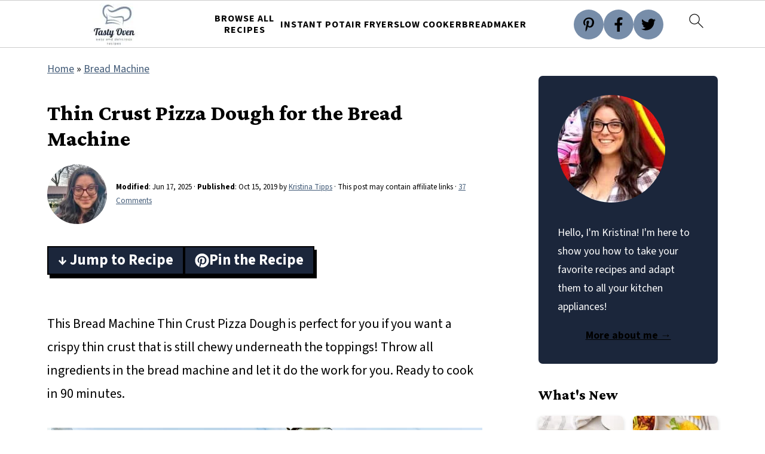

--- FILE ---
content_type: text/html
request_url: https://api.intentiq.com/profiles_engine/ProfilesEngineServlet?at=39&mi=10&dpi=936734067&pt=17&dpn=1&iiqidtype=2&iiqpcid=4bb3c73b-ed7d-4661-80bb-8409384ce6e2&iiqpciddate=1769358778371&pcid=a945f16f-a204-4e10-83bb-8b441d59976f&idtype=3&gdpr=0&japs=false&jaesc=0&jafc=0&jaensc=0&jsver=0.33&testGroup=A&source=pbjs&ABTestingConfigurationSource=group&abtg=A&vrref=https%3A%2F%2Ftastyoven.com
body_size: 55
content:
{"abPercentage":97,"adt":1,"ct":2,"isOptedOut":false,"data":{"eids":[]},"dbsaved":"false","ls":true,"cttl":86400000,"abTestUuid":"g_3a65890f-6d08-4b4c-8353-f2610a7a07f5","tc":9,"sid":-469647134}

--- FILE ---
content_type: text/plain; charset=UTF-8
request_url: https://at.teads.tv/fpc?analytics_tag_id=PUB_17002&tfpvi=&gdpr_consent=&gdpr_status=22&gdpr_reason=220&ccpa_consent=&sv=prebid-v1
body_size: 56
content:
MzIwN2VlYTgtODJmNS00OWM5LTkyYzYtNDY0YzEzZmE0MzVmIzctNQ==

--- FILE ---
content_type: text/plain; charset=utf-8
request_url: https://ads.adthrive.com/http-api/cv2
body_size: 5579
content:
{"om":["00eoh6e0","00xbjwwl","07sn7ehi","0929nj63","0iyi1awv","0p298ycs8g7","0sm4lr19","0v9iqcb6","0z2q3gf2","1","1011_302_56233570","1011_302_56982314","1016IQ1412148/79118153f8132d6b221d204e6eae3f23","1028_8728253","10298ua7afe","10310289136970_462615833","10310289136970_462792722","10310289136970_462792978","10310289136970_574253771","10812516","10ua7afe","110_576777115309199355","110_594203329067174820","11142692","11509227","11769254","11769257","1185:1610326728","11896988","12168663","12169108","12171239","12174278","12174444","124843_10","124844_23","124848_8","124853_8","12850755","12t5cSwluDgVkNV8EZQ0","1610326625","1610326628","1610326728","17_24683284","17_24696313","17_24696345","17_24767217","17x0742b","1819l5qo","1891/84806","1891/84813","1891/84814","1dynz4oo","1ftzvfyu","1h7yhpl7","201672019","202430_200_EAAYACogrPcXlVDpv4mCpFHbtASH4.EGy-m7zq791oD26KFcrCUyBCeqWqs_","206_549410","2132:45868998","2132:46039900","2249:650628575","2249:657213025","2307:2gev4xcy","2307:3d4r29fd","2307:4etfwvf1","2307:4yevyu88","2307:5s8wi8hf","2307:5vb39qim","2307:6mrds7pc","2307:79mkktxr","2307:7cmeqmw8","2307:7fmk89yf","2307:7uqs49qv","2307:7vnmgcxm","2307:86p6in4a","2307:8linfb0q","2307:8orkh93v","2307:9925w9vu","2307:9am683nn","2307:9mspm15z","2307:a44srrt7","2307:a566o9hb","2307:a7wye4jw","2307:a8beztgq","2307:at2pj4cu","2307:bfwolqbx","2307:bu0fzuks","2307:bwp1tpa5","2307:cv0h9mrv","2307:eal0nev6","2307:ey8vsnzk","2307:f3tdw9f3","2307:fqeh4hao","2307:fso39hpp","2307:g749lgab","2307:gn3plkq1","2307:hbje7ofi","2307:hfqgqvcv","2307:hswgcqif","2307:iy6hsneq","2307:k0csqwfi","2307:k9ove2bo","2307:ktnx3vt3","2307:l2zwpdg7","2307:mbgtm37z","2307:o0qyxun9","2307:o4v8lu9d","2307:pi9dvb89","2307:plth4l1a","2307:ppn03peq","2307:q0nt8p8d","2307:q2chmg9g","2307:q9frjgsw","2307:r0u09phz","2307:r31xyfp0","2307:s2ahu2ae","2307:u4atmpu4","2307:uc3gjkej","2307:udodk67s","2307:xgjdt26g","2307:y96tvrmt","2307:yass8yy7","2307:z2zvrgyz","2307:zgw37lur","2307:zjn6yvkc","2307:zmciaqa3","2307:zvdz58bk","23595989","23b6b92f-a038-47ff-9326-4b8becb84e7f","2409_15064_70_86112923","24525570","24598434","24598437","24694815","25_hueqprai","25_k6n08fc0","25_op9gtamy","25_stjmll2q","25_ti0s3bz3","25_vfvpfnp8","25_w3ez2pdd","25_yi6qlg3p","25_zwzjgvpw","2662_199916_8153717","2662_200562_8166422","2662_200562_8172720","2662_200562_8172724","2676:85392583","2676:85393219","2676:85702116","2676:86082998","2676:86087927","2676:86434088","2676:86690088","2676:86698169","2676:86739704","2711_64_12169133","2715_9888_262594","2939970","2939971","29414696","29414711","2974:8172735","2_206_554442","2_206_554480","2gev4xcy","2gglwanz","2jjp1phz","2ngxhuwx","2p298u0gomp","2pu0gomp","2tm990rf","2v4qwpp9","308_125203_18","308_125204_13","32661359","33604490","33605403","33605623","33610849","33637455","33865078","34182009","3490:CR52223725","35753418","3646_185414_T26335189","3658_15038_suixnuyn","3658_15066_udodk67s","3658_15078_fqeh4hao","3658_15078_l5o549mu","3658_15106_u4atmpu4","3658_151356_ta6sha5k","3658_15315_q9c1qxt2","3658_177572_hbje7ofi","3658_18008_hswgcqif","3658_19243_hgrz3ggo","3658_19988_zgw37lur","3658_203382_f3tdw9f3","3658_203382_z2zvrgyz","3658_204350_lxlnailk","3658_211122_dea7uaiq","3658_22898_T25553689","3658_24589_9mspm15z","3658_249690_0z2q3gf2","3658_608642_5s8wi8hf","3658_94590_T26225265","37cerfai","381513943572","3822:24417995","3LMBEkP-wis","3i90e99q","3llgx2fg","3p0mnojb","3swzj6q3","3v2n6fcp","3z298vv1o7w","409_192546","409_216386","409_216388","409_225977","409_226316","409_226331","409_226336","409_226342","41114f62-9d07-45db-857c-52ade396dedd","42569692","43a7ptxe","44023623","44629254","44z2zjbq","458901553568","46039087","4771_67437_1610326628","47745534","47869802","481703827","485027845327","48629971","48700636","48739106","487951","49869015","4cepw60l","4etfwvf1","4fk9nxse","4tgls8cg","4z9jua9x","4zai8e8t","50923117","51372434","522709","53020413","53v6aquw","54147686","54779847","54779856","54779873","55092222","5510:cymho2zs","5510:echvksei","5510:ksc9r3vq","5510:quk7w53j","5510:ta6sha5k","5510:u4atmpu4","55167461","55344638","553781814","553782314","554442","554443","554462","554470","554471","554480","5563_66529_OADD2.7284328140867_1QMTXCF8RUAKUSV9ZP","5563_66529_OADD2.7353140498605_1QN29R6NFKVYSO2CBH","55763524","557_409_228349","557_409_228354","557_409_228363","558_93_plth4l1a","558_93_u4atmpu4","55961747","56018481","560_74_18236235","56824595","576777115309199355","57961627","58117282","58310259131_553781814","58ebf634-6c62-4990-82a9-3a6d51011fad","59856354","59873223","5989_1799740_703651578","5989_1799740_704085924","5989_84349_553781220","5989_84349_553781913","5i3ultpz","5iujftaz","5s8wi8hf","600618969","60168597","6099695","61231626","613344ix","618576351","618653722","618876699","618980679","61900466","619089559","61932920","61932925","61932933","61932957","62187798","6226505239","6226508011","6226526401","6226543513","62499746","6250_66552_1112487743","6250_66552_1112688573","6250_66552_917131834","627309156","627309159","627506494","628015148","628086965","628153053","628223277","628360579","628444259","628444349","628444433","628444439","628456310","628456382","628456391","628622163","628622166","628622172","628622178","628622241","628622244","628622247","628622250","628683371","628687043","628687460","628687463","628803013","628841673","629007394","629009180","629167998","629168001","629168010","629168565","629171196","629171202","62971378","62976224","63047261","630928655","63100589","6365_61796_784844652399","6365_61796_784880274628","6365_61796_785452881089","6365_61796_791179315429","636910768489","651637461","655883003","659216891404","659713728691","66298r1jy9h","663293761","66_g0fbm4wge6hhakq3pvrj","671776183","680_99480_700109389","680_99480_700109393","680_99480_700109399","683738007","683738706","690_99485_1610326728","695879875","697189859","697189999","697525805","697876986","697876997","697893112","698415234","699201086","6bfbb9is","6ejtrnf9","6pamm6b8","6rbncy53","6tj9m7jw","700109389","702397981","702423494","703656485","703908778","704089220","704889081","705115233","705115332","705115523","705119942","705643550","707162816","70_85402401","70_85402410","70_85690706","719842422649","7255_121665_axon-134","739103879651","741665188681","74243_74_18268083","74243_74_18364017","74243_74_18364062","74243_74_18364087","74243_74_18364134","743205666921","74j1qch5","74wv3qdx","7732580","7990036","79ju1d1h","7a0tg1yi","7b7fff21-f1ee-4b13-8dca-e574ca97dacc","7cmeqmw8","7f298mk89yf","7fc80d3a-681c-4df8-aaf5-a3d5ebf377ae","7fmk89yf","7jvs1wj8","7qIE6HPltrY","7qevw67b","7qeykcdm","7v298nmgcxm","7vnmgcxm","7x298b3th35","7xaatx8i","7xb3th35","80072814","80072819","80072827","80072838","8152859","8152878","8152879","8168473","8168539","8172734","8193073","8193078","8193095","81x4dv6q","82133858","82133859","83447795","857560f3-54cd-41e7-bd05-9d5f8da8754c","85943314","85987389","86434663","8666/87feac90a39a46fc478dd6042af9e7cc","86861999","86925905","8754588","89mkwypg","8b5u826e","8euh5txf","8linfb0q","8o298rkh93v","8orkh93v","8w4klwi4","9057/0328842c8f1d017570ede5c97267f40d","9057/211d1f0fa71d1a58cabee51f2180e38f","97_8193073","97_8193078","9925w9vu","9krcxphu","9nex8xyd","9rqgwgyb","9t6gmxuz","G0fbm4wGe6HhAKq3PvRJ","KAq4g1l50Ncp9HalYRFL","NzUtu3acV3DbZ53zKD2y","a1jsuk6w","a3ts2hcp","a566o9hb","a7wye4jw","a8beztgq","af9kspoi","auyahd87","axw5pt53","b8b682a9-bff5-44f6-94f2-168735dfbabe","bd5xg6f6","bf298wolqbx","bfwolqbx","bwp1tpa5","c25t9p0u","c3dbu0noOWzdheeLZIHq","c4a27f69-5fbf-400f-8dbf-2f708c2c2a1d","c7z0h277","cbg18jr6","cd40m5wq","cfjsq3yd","cr-1oplzoysubxe","cr-2azmi2ttu9vd","cr-2azmi2ttuatj","cr-2azmi2ttubwe","cr-2azmi2ttubxe","cr-39qkyn25u9vd","cr-6ovjht2euatj","cr-6ovjht2eubwe","cr-6ovjht2eubxe","cr-72occ8olu9vd","cr-7mlw3ytgu9vd","cr-7mlw3ytguatj","cr-96xuyi0tu9xg","cr-96xuyi0vu9xg","cr-96xuyi1ru8rm","cr-96xuyi1su9xg","cr-96xuyi1yu9xg","cr-96xuyi2qu9xg","cr-96xuyi2vu9xg","cr-96xuyi2wu8rm","cr-96xuyi3ru9xg","cr-96xuyi4pu8rm","cr-96xuyi4pu9xg","cr-96xuyi4vu9xg","cr-96xuyi4wu8rm","cr-96xuyi5xu9xg","cr-98q00h3pu8rm","cr-98q00h3su8rm","cr-98q00h3su9xg","cr-9cqtwg3qw8rhwz","cr-Bitc7n_p9iw__vat__49i_k_6v6_h_jce2vj5h_buspHgokm","cr-aavwye0qubwj","cr-aawz3f2tubwj","cr-aawz3i6rubwj","cr-c5zb4r7iubwe","cr-g7wv3h0qvft","cr-g7ywwk2qvft","cr-g7ywwk5qvft","cr-g7ywwk7qvft","cr-ghun4f53uatj","cr-p03jl497ubwe","cr-q4vao0dfu9vd","cr-sk1vaer4u9vd","cr-tbdy0mljubwe","cr-wvy9pnlnu9vd","cr-xria0y0zu9vd","cr-xria0y0zuatj","cr-xu1ullzyubwe","cr-ztkcpa6gu9vd","cv0h9mrv","cyzccp1w","d87ut8qg","daw00eve","dsugp5th","dwghal43","e1an7fls","e38qsvko","e4zt08h4","eal0nev6","echvksei","edspht56","eec883f4-bb31-4f43-90e5-cf20801580f1","f3h9fqou","f3tdw9f3","f46gq7cs","f5b53c06-ca8d-40d5-91a4-6b357a041b1a","f8a1de3b-859e-404f-8a93-9aacce26ab64","f8e4ig0n","fjp0ceax","fleb9ndb","fq298eh4hao","fqeh4hao","fso39hpp","fy5qcztw","g1cx0n31","g749lgab","gn3plkq1","h0cw921b","h0zwvskc","h1m1w12p","hbje7ofi","hffavbt7","hfqgqvcv","hgrz3ggo","hswgcqif","hu52wf5i","hueqprai","hwr63jqc","hxxrc6st","i8q65k6g","i90isgt0","iaqttatc","ims4654l","iy2986hsneq","iy6hsneq","j728o85b","jr169syq","jsy1a3jk","jwgkwx1k","k0csqwfi","k2xfz54q","k83t7fjn","k9298ove2bo","k9ove2bo","kk5768bd","ksc9r3vq","kv2blzf2","kwj8z3gi","l2s786m6","l2zwpdg7","l45j4icj","l5o549mu","lc408s2k","ljai1zni","ll29877hviy","ll77hviy","lp37a2wq","ls74a5wb","lwgarwjk","lxlnailk","m30fx1mp","mbgtm37z","mealz2pi","mnzinbrt","mrph9ge0","mul4id76","mvtp3dnv","n3298egwnq7","n3egwnq7","n9ths0wd","nfcyla6a","o6vx6pv4","ofoon6ir","onu0njpj","op9gtamy","ou8gxy4u","oz31jrd0","p0odjzyt","p8xeycv0","pi6u4hm4","pi9dvb89","pj1xvga8","pkydekxi","pl298th4l1a","plth4l1a","poc1p809","q1kdv2e7","q9frjgsw","qaoxvuy4","qqvgscdx","qt09ii59","r0u09phz","r31xyfp0","r3co354x","r4slj7p5","r5pphbep","r8ojak5k","rnvjtx7r","rrlikvt1","s2ahu2ae","s37ll62x","svx63iol","t2dlmwva","t2uhnbes","t58xxlzd","t73gfjqn","ta6sha5k","tcyib76d","ti0s3bz3","tp444w6e","tt298y470r7","tttdlhfy","tzngt86j","u1jb75sm","u30fsj32","u4atmpu4","uc3gjkej","udke8iyu","uhebin5g","uqph5v76","utberk8n","utmdgnik","v9k6m2b0","vbyl6yg4","vdcb5d4i","veuwcd3t","vj7hzkpp","vvmyiwkg","w04jlltv","w15c67ad","w3298ez2pdd","w3ez2pdd","wf9qekf0","wih2rdv3","ws5qkh9j","x21s451d","xdaezn6y","xgjdt26g","xncaqh7c","xnx5isri","y141rtv6","yi6qlg3p","ylz2n35t","z2zvrgyz","z4ptnka9","zaiy3lqy","zep75yl2","zg298w37lur","zgw37lur","zmciaqa3","zpm9ltrh","zs4we7u0","zu18zf5y","zvdz58bk","zw6jpag6","zwzjgvpw","7979132","7979135"],"pmp":[],"adomains":["123notices.com","1md.org","about.bugmd.com","acelauncher.com","adameve.com","akusoli.com","allyspin.com","askanexpertonline.com","atomapplications.com","bassbet.com","betsson.gr","biz-zone.co","bizreach.jp","braverx.com","bubbleroom.se","bugmd.com","buydrcleanspray.com","byrna.com","capitaloneshopping.com","clarifion.com","combatironapparel.com","controlcase.com","convertwithwave.com","cotosen.com","countingmypennies.com","cratedb.com","croisieurope.be","cs.money","dallasnews.com","definition.org","derila-ergo.com","dhgate.com","dhs.gov","displate.com","easyprint.app","easyrecipefinder.co","fabpop.net","familynow.club","fla-keys.com","folkaly.com","g123.jp","gameswaka.com","getbugmd.com","getconsumerchoice.com","getcubbie.com","gowavebrowser.co","gowdr.com","gransino.com","grosvenorcasinos.com","guard.io","hero-wars.com","holts.com","instantbuzz.net","itsmanual.com","jackpotcitycasino.com","justanswer.com","justanswer.es","la-date.com","lightinthebox.com","liverrenew.com","local.com","lovehoney.com","lulutox.com","lymphsystemsupport.com","manualsdirectory.org","meccabingo.com","medimops.de","mensdrivingforce.com","millioner.com","miniretornaveis.com","mobiplus.me","myiq.com","national-lottery.co.uk","naturalhealthreports.net","nbliver360.com","nikke-global.com","nordicspirit.co.uk","nuubu.com","onlinemanualspdf.co","original-play.com","outliermodel.com","paperela.com","paradisestays.site","parasiterelief.com","peta.org","photoshelter.com","plannedparenthood.org","playvod-za.com","printeasilyapp.com","printwithwave.com","profitor.com","quicklearnx.com","quickrecipehub.com","rakuten-sec.co.jp","rangeusa.com","refinancegold.com","robocat.com","royalcaribbean.com","saba.com.mx","shift.com","simple.life","spinbara.com","systeme.io","taboola.com","tackenberg.de","temu.com","tenfactorialrocks.com","theoceanac.com","topaipick.com","totaladblock.com","usconcealedcarry.com","vagisil.com","vegashero.com","vegogarden.com","veryfast.io","viewmanuals.com","viewrecipe.net","votervoice.net","vuse.com","wavebrowser.co","wavebrowserpro.com","weareplannedparenthood.org","xiaflex.com","yourchamilia.com"]}